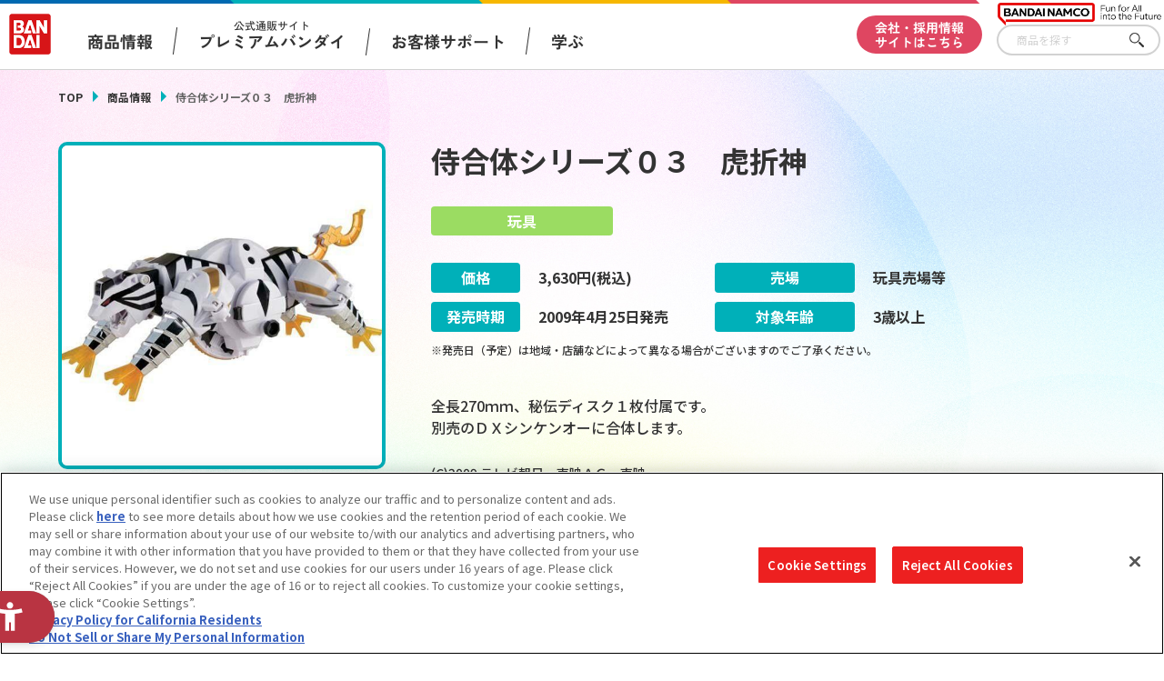

--- FILE ---
content_type: text/css
request_url: https://www.bandai.co.jp/css/products/products_item.css?20241125102522
body_size: 16865
content:
.displayPc{display:block}@media screen and (max-width: 750px){.displayPc{display:none}}.displaySp{display:none}@media screen and (max-width: 750px){.displaySp{display:block}}.pg-productContainer{width:90%;max-width:1200px;margin:0 auto 40px;margin-bottom:60px}@media screen and (max-width: 1200px){.pg-productContainer{margin:0 auto 3vw}}@media screen and (max-width: 750px){.pg-productContainer{margin:0 auto 6vw}}@media screen and (max-width: 750px){.pg-productContainer{margin-bottom:8vw}}.pg-productNothing{font-size:20px;font-weight:700;text-align:center;margin:60px auto}@media screen and (max-width: 750px){.pg-productNothing{font-size:3.5vw;margin:6vw auto}}.pg-productDetail{display:-webkit-flex;display:flex;-webkit-justify-content:space-between;justify-content:space-between}@media screen and (max-width: 750px){.pg-productDetail{display:block}}.pg-productFlex.--left{width:32%;box-sizing:content-box}@media screen and (max-width: 750px){.pg-productFlex.--left{width:80%;margin:0 auto 5vw}}.pg-productFlex.--right{width:66%;margin-left:50px}@media screen and (max-width: 1200px){.pg-productFlex.--right{margin-left:5vw}}@media screen and (max-width: 750px){.pg-productFlex.--right{width:100%;margin-left:0}}.pg-productSticky{position:-webkit-sticky;position:sticky;top:4rem}.pg-productSticky.--right{position:static}.pg-productInfo__pic{display:-webkit-flex;display:flex;-webkit-justify-content:center;justify-content:center;-webkit-align-items:center;align-items:center;overflow:hidden;border-radius:10px;border:4px solid #00b0b9;background-color:#fff;margin-bottom:10px}@media screen and (max-width: 750px){.pg-productInfo__pic{margin-bottom:2vw}}.pg-productInfo__thumbnails{display:-webkit-flex;display:flex;-webkit-justify-content:flex-start;justify-content:flex-start;-webkit-flex-wrap:wrap;flex-wrap:wrap;gap:8px 2.375%}@media screen and (max-width: 750px){.pg-productInfo__thumbnails{gap:2vw 2.65%}}.pg-productInfo__thumbnail{display:-webkit-flex;display:flex;-webkit-justify-content:center;justify-content:center;-webkit-align-items:center;align-items:center;position:relative;width:12.25%;border-radius:6px;overflow:hidden;cursor:pointer;box-sizing:border-box}@media screen and (max-width: 750px){.pg-productInfo__thumbnail{width:23%}}.pg-productInfo__thumbnail::after{content:'';display:block;position:absolute;top:0;left:0;width:100%;height:100%;border:2px solid #323232;border-radius:6px;box-sizing:border-box;transition:all 0.2s}@media screen and (min-width: 751px){.pg-productInfo__thumbnail:hover::after{border:2px solid #00b0b9}}.pg-productInfo__thumbnail.is-current::after{border:4px solid #00b0b9}@media screen and (max-width: 750px){.pg-productInfo__thumbnail.is-current::after{border:2px solid #00b0b9}}.pg-productInfo__name{font-size:32px;line-height:1.3;font-weight:700;margin-bottom:30px}@media screen and (max-width: 1200px){.pg-productInfo__name{font-size:2.65vw;margin-bottom:1.5vw}}@media screen and (max-width: 750px){.pg-productInfo__name{font-size:5vw;margin-bottom:4vw}}.pg-productInfo__category{font-size:16px;line-height:1;font-weight:700;margin-bottom:30px;color:#fff;text-align:center;width:100%;max-width:200px;padding:8px;border-radius:4px;box-sizing:border-box}@media screen and (max-width: 1200px){.pg-productInfo__category{font-size:1.3vw;margin-bottom:1.5vw}}@media screen and (max-width: 750px){.pg-productInfo__category{font-size:3vw;margin-bottom:3vw;max-width:100%}}.pg-productInfo__category.--toy{background-color:#9bdc62}.pg-productInfo__category.--cupsule{background-color:#34add1}.pg-productInfo__category.--card{background-color:#6079de}.pg-productInfo__category.--food{background-color:#ffaa18}.pg-productInfo__category.--life{background-color:#ff9be4}.pg-productInfo__category.--fashion{background-color:#b982d5}.pg-productInfo_table{display:-webkit-flex;display:flex;-webkit-justify-content:space-between;justify-content:space-between;-webkit-flex-wrap:wrap;flex-wrap:wrap;margin-bottom:10px}@media screen and (max-width: 750px){.pg-productInfo_table{display:block;margin-bottom:2vw}}.pg-productInfo_table .pg-productInfo_tableItem{display:-webkit-flex;display:flex;-webkit-align-items:center;align-items:center;font-size:16px;font-weight:700}@media screen and (max-width: 1200px){.pg-productInfo_table .pg-productInfo_tableItem{font-size:1.3vw}}@media screen and (max-width: 750px){.pg-productInfo_table .pg-productInfo_tableItem{font-size:3vw}.pg-productInfo_table .pg-productInfo_tableItem:nth-child(n+2){margin-top:10px}}.pg-productInfo_table .pg-productInfo_tableItem:nth-child(n+3){margin-top:10px}.pg-productInfo_table .pg-productInfo_tableItem:nth-child(2n){margin-left:10px}@media screen and (max-width: 750px){.pg-productInfo_table .pg-productInfo_tableItem:nth-child(2n){margin-left:0}}.pg-productInfo_table .pg-productInfo_tableItem.--price,.pg-productInfo_table .pg-productInfo_tableItem.--date{width:38%}@media screen and (max-width: 750px){.pg-productInfo_table .pg-productInfo_tableItem.--price,.pg-productInfo_table .pg-productInfo_tableItem.--date{width:100%}}.pg-productInfo_table .pg-productInfo_tableItem.--place,.pg-productInfo_table .pg-productInfo_tableItem.--age{width:58%}@media screen and (max-width: 750px){.pg-productInfo_table .pg-productInfo_tableItem.--place,.pg-productInfo_table .pg-productInfo_tableItem.--age{width:100%}}.pg-productInfo_table .pg-productInfo_tableItem .pg-productInfo_tableItemTtl{width:37.5%;margin-right:20px;color:#fff;text-align:center;background:#00b0b9;padding:4px;border-radius:4px;box-sizing:border-box}@media screen and (max-width: 1200px){.pg-productInfo_table .pg-productInfo_tableItem .pg-productInfo_tableItemTtl{margin-right:1.75vw}}@media screen and (max-width: 750px){.pg-productInfo_table .pg-productInfo_tableItem .pg-productInfo_tableItemTtl{width:20%;padding:2px;margin-right:3vw}}.pg-productInfo_table .pg-productInfo_tableItem dd{width:62.5%}@media screen and (max-width: 750px){.pg-productInfo_table .pg-productInfo_tableItem dd{width:80%}}.pg-productInfo__note{font-size:12px;font-weight:500;margin-bottom:40px;padding-left:1rem;text-indent:-1rem}@media screen and (max-width: 1200px){.pg-productInfo__note{margin-bottom:2vw}}@media screen and (max-width: 750px){.pg-productInfo__note{font-size:2.675vw;margin-bottom:4vw}}.pg-productInfo__note li{margin-bottom:2px}@media screen and (max-width: 750px){.pg-productInfo__note li{margin-bottom:.26667vw}}.pg-productInfo__desc{width:100%;font-size:16px;line-height:1.5;font-weight:500;margin-bottom:30px}@media screen and (max-width: 1200px){.pg-productInfo__desc{font-size:1.75vw;margin-bottom:2vw}}@media screen and (max-width: 750px){.pg-productInfo__desc{font-size:3.5vw;margin-bottom:4vw}}.pg-productInfo__copyright{text-align:left;font-size:14px;line-height:1.25;font-weight:500;margin-bottom:40px}@media screen and (max-width: 1200px){.pg-productInfo__copyright{font-size:1.2vw}}@media screen and (max-width: 750px){.pg-productInfo__copyright{font-size:2.675vw;margin-bottom:4vw}}.pg-productInfo__importantNotice a{display:block;position:relative;font-size:18px;text-align:center;line-height:1.4;font-weight:700;color:#fff;border:2px solid #df4661;border-radius:9999px;margin-bottom:30px;padding:12px;transition:all 0.2s;background:#df4661}@media screen and (min-width: 751px){.pg-productInfo__importantNotice a:hover{background:#fff;color:#df4661}.pg-productInfo__importantNotice a:hover::after{border-color:#df4661}}@media screen and (max-width: 1200px){.pg-productInfo__importantNotice a{font-size:1.25vw;margin-bottom:2vw;padding:1.2vw}}@media screen and (max-width: 750px){.pg-productInfo__importantNotice a{font-size:3vw;margin-bottom:4vw;padding:2.4vw}}.pg-productInfo__importantNotice a::after{content:'';position:absolute;top:50%;right:20px;-webkit-transform:rotate(-45deg) translateY(-50%);transform:rotate(-45deg) translateY(-50%);width:10px;height:10px;border-right:4px solid #fff;border-bottom:4px solid #fff}@media screen and (max-width: 750px){.pg-productInfo__importantNotice a::after{right:2vw}}.pg-productInfo__btn{font-size:15px;line-height:1.4;font-weight:700;border:2px solid #00b0b9;border-radius:9999px;margin-bottom:30px;transition:all 0.2s}@media screen and (max-width: 1200px){.pg-productInfo__btn{font-size:1.25vw;margin-bottom:2vw}}@media screen and (max-width: 750px){.pg-productInfo__btn{font-size:3vw;margin-bottom:4vw}}.pg-productInfo__btn.--green{background:#00b0b9}@media screen and (min-width: 751px){.pg-productInfo__btn.--green:hover{background:#fff}.pg-productInfo__btn.--green:hover .pg-related__item .pg-related__btnName{color:#00b0b9}.pg-productInfo__btn.--green:hover .pg-related__item::after{border-color:#00b0b9}.pg-productInfo__btn.--green:hover .pg-related__item.--soundBtn:after{background:url("../../images/renew/common/icon_start_rev.svg") center/contain no-repeat}.pg-productInfo__btn.--green:hover .pg-related__item.--soundBtn.--soundOn:after{background:url("../../images/renew/common/icon_stop_rev.svg") center/contain no-repeat}}.pg-productInfo__btn.--white{background:#fff}@media screen and (max-width: 750px){.pg-productInfo__btn.--white{margin-bottom:8vw}}@media screen and (min-width: 751px){.pg-productInfo__btn.--white:hover{background:#00b0b9}.pg-productInfo__btn.--white:hover .pg-related__item .pg-related__btnName{color:#fff}.pg-productInfo__btn.--white:hover .pg-related__item::after{border-color:#fff}}.pg-productInfo__btn.--white .pg-related__item::after{border-color:#00b0b9}.pg-productInfo__btn.--charaGreen{display:none;background:#00b0b9}.pg-productInfo__btn.--charaGreen:has(.pg-related__item){display:block}.pg-productInfo__btn.--charaWhite{display:none;background:#fff}.pg-productInfo__btn.--charaWhite:has(.pg-related__item){display:block}.pg-productInfo__btn.--img{padding:0;border:none;border-radius:0}.pg-productInfo__btn .pg-related__item{display:block;position:relative;padding:12px;border-radius:9999px}@media screen and (max-width: 750px){.pg-productInfo__btn .pg-related__item{padding:1.2vw}}@media screen and (max-width: 750px){.pg-productInfo__btn .pg-related__item{padding:2.4vw}}.pg-productInfo__btn .pg-related__item:first-child{margin-top:0}.pg-productInfo__btn .pg-related__item .pg-related__btnThumb{position:absolute;top:50%;left:5%;-webkit-transform:translateY(-50%);transform:translateY(-50%);width:100px;line-height:1}@media screen and (max-width: 1200px){.pg-productInfo__btn .pg-related__item .pg-related__btnThumb{width:8.25vw;max-width:100px}}@media screen and (max-width: 750px){.pg-productInfo__btn .pg-related__item .pg-related__btnThumb{width:16vw;max-width:100px}}.pg-productInfo__btn .pg-related__item .pg-related__btnThumb img{border-radius:4px;line-height:1}.pg-productInfo__btn .pg-related__item .pg-related__btnName{text-align:center}@media screen and (max-width: 750px){.pg-productInfo__btn .pg-related__item .pg-related__btnName{text-align:left;padding-left:20vw;padding-right:8vw}}.pg-productInfo__btn .pg-related__item .pg-related__btnName.--green{color:#fff}.pg-productInfo__btn .pg-related__item .pg-related__btnName.--white{color:#00b0b9}@media screen and (max-width: 750px){.pg-productInfo__btn .pg-related__item .pg-related__btnName.--noImg{text-align:center;padding-left:8vw;padding-right:8vw}}.pg-productInfo__btn .pg-related__item::after{content:'';position:absolute;top:50%;right:20px;-webkit-transform:rotate(-45deg) translateY(-50%);transform:rotate(-45deg) translateY(-50%);width:10px;height:10px;border-right:4px solid #fff;border-bottom:4px solid #fff}@media screen and (max-width: 750px){.pg-productInfo__btn .pg-related__item::after{right:2vw}}.pg-productInfo__btn .pg-related__item.--soundBtn:after{width:18px;height:auto;aspect-ratio:1/0.9023;-webkit-transform:translateY(-50%);transform:translateY(-50%);border-right:none;border-bottom:none;background:url("../../images/renew/common/icon_start.svg") center/contain no-repeat}.pg-productInfo__btn .pg-related__item.--soundBtn.--soundOn:after{background:url("../../images/renew/common/icon_stop.svg") center/contain no-repeat}.pg-productInfo__btnCol{display:-webkit-flex;display:flex;line-height:1}@media screen and (max-width: 750px){.pg-productInfo__btnCol{display:block;position:relative;width:100%;max-width:750px;margin:0 auto;padding-top:8vw}.pg-productInfo__btnCol::after{content:'';position:absolute;top:0;left:0;width:100%;height:1px;background-color:#00b0b9}}.pg-productInfo__btnCol .pg-productInfo__btn{margin-bottom:0;transition:all 0.2s;line-height:1}.pg-productInfo__btnCol .pg-productInfo__btn.--img{width:50%;margin-right:30px}@media screen and (max-width: 1200px){.pg-productInfo__btnCol .pg-productInfo__btn.--img{margin-right:2vw}}@media screen and (max-width: 750px){.pg-productInfo__btnCol .pg-productInfo__btn.--img{width:100%;max-width:750px;margin-right:0;margin-bottom:4vw}}.pg-productInfo__btnCol .pg-productInfo__btn.--img:last-child{margin-right:0}.pg-productInfo__btnCol .pg-productInfo__btn.--img .pg-related__item{display:block;padding:0}.pg-productInfo__btnCol .pg-productInfo__btn.--img .pg-related__item::after{content:none}.pg-productInfo__btnCol .pg-productInfo__btn a{line-height:1}@media screen and (min-width: 751px){.pg-productInfo__btnCol .pg-productInfo__btn:hover{opacity:0.6}}.pg-relatedInfo{margin-top:60px;padding:40px 50px;background-color:rgba(255,255,255,0.7);border-radius:10px}@media screen and (max-width: 1200px){.pg-relatedInfo{margin-top:5vw}}@media screen and (max-width: 750px){.pg-relatedInfo{margin-top:8vw;padding:5.33333vw 6.66667vw}}.pg-relatedInfo__heading{font-size:30px;font-weight:700;color:#00b0b9}@media screen and (max-width: 1200px){.pg-relatedInfo__heading{font-size:2.5vw}}@media screen and (max-width: 750px){.pg-relatedInfo__heading{font-size:4vw}}.pg-relatedInfo__heading::after{content:"";display:block;background-color:#323232;height:1px}.pg-relatedInfo__body{margin-top:30px}@media screen and (max-width: 750px){.pg-relatedInfo__body{margin-top:2vw}}@media screen and (max-width: 750px){.pg-relatedInfo__body{margin-top:4vw}}.pg-relatedInfo__item{display:-webkit-flex;display:flex;-webkit-align-items:center;align-items:center;-webkit-flex-wrap:wrap;flex-wrap:wrap;font-size:20px;font-weight:700;margin-bottom:10px}@media screen and (max-width: 1200px){.pg-relatedInfo__item{font-size:1.8vw}}@media screen and (max-width: 750px){.pg-relatedInfo__item{font-size:3vw;margin-bottom:1vw}}.pg-relatedInfo__title{width:15%;color:#00b0b9}@media screen and (max-width: 750px){.pg-relatedInfo__title{width:25%}}.pg-relatedInfo__detail{position:relative;width:85%;padding-left:14px}@media screen and (max-width: 750px){.pg-relatedInfo__detail{width:75%;padding-left:16px}}.pg-relatedInfo__detail::before{content:'';position:absolute;top:50%;left:0;-webkit-transform:translateY(-50%);transform:translateY(-50%);width:8px;height:2px;background-color:#b93442}@media screen and (max-width: 750px){.pg-relatedInfo__detail::before{width:6px;height:1px}}.pg-productInfo__manualLink{display:inline-block;transition:all 0.2s;font-size:16px;line-height:1.5;font-weight:500;margin-bottom:30px;position:relative;padding-left:14px}@media screen and (max-width: 1200px){.pg-productInfo__manualLink{font-size:1.75vw;margin-bottom:2vw}}@media screen and (max-width: 750px){.pg-productInfo__manualLink{font-size:3.5vw;margin-bottom:4vw}}@media screen and (max-width: 750px){.pg-productInfo__manualLink{width:75%;padding-left:16px}}.pg-productInfo__manualLink::before{content:'';position:absolute;top:50%;left:0;-webkit-transform:translateY(-50%);transform:translateY(-50%);width:8px;height:2px;background-color:#b93442}@media screen and (max-width: 750px){.pg-productInfo__manualLink::before{width:6px;height:1px}}@media screen and (min-width: 751px){.pg-productInfo__manualLink:hover{color:#b93442}.pg-productInfo__manualLink:hover .pg-productInfo__manualLinkPdf{background:#b93442}}.pg-productInfo__manualLinkPdf{color:white;padding:0em 0.4em 0.15em 0.4em;border-radius:4px;background:#00b0b9;transition:all 0.2s}.pg-relatedInfo__detail{position:relative;width:85%;padding-left:14px}@media screen and (max-width: 750px){.pg-relatedInfo__detail{width:75%;padding-left:16px}}.pg-relatedInfo__detail::before{content:'';position:absolute;top:50%;left:0;-webkit-transform:translateY(-50%);transform:translateY(-50%);width:8px;height:2px;background-color:#b93442}@media screen and (max-width: 750px){.pg-relatedInfo__detail::before{width:6px;height:1px}}.pg-relatedInfo__link{display:inline-block;-webkit-align-items:center;align-items:center;transition:all 0.2s}@media screen and (max-width: 750px){.pg-relatedInfo__link{-webkit-align-items:baseline;align-items:baseline}}@media screen and (min-width: 751px){.pg-relatedInfo__link:hover{color:#b93442}}.pg-relatedInfo__note{font-size:12px;line-height:1.5;margin-top:20px}@media screen and (max-width: 750px){.pg-relatedInfo__note{font-size:2.675vw;margin-top:4vw}}.pg-relatedInfo__note li{padding-left:1rem;text-indent:-1rem;margin-bottom:0.5rem}


--- FILE ---
content_type: application/javascript
request_url: https://img.macromill.com/js/us002801swu/2000055521-f4/lognos.js
body_size: 4321
content:
!function(a,b){a._lognos_=b(a),a._lognos_.trackPageview&&a._lognos_.trackPageview({"advertisement_rules":[],"conversion_point_rules":[]})}(this,function(a){function b(){var a=[];this.append=function(b,c){a.push(b+"="+encodeURIComponent(c))},this.toString=function(){return a.join("&")}}return{Query:b,href:document.location.href,referrer:document.referrer,trim:function(a){return a.replace(/^[ \n\r\t]+|[ \n\r\t]+$/g,"")},parseURL:function(a,b){var c={url:a,protocol:"http",host:"",path:"",seqs:[],params:{},hash:""};if(!a)return c;var d,e=a;return d=e.indexOf("://"),0<=d&&(c.protocol=e.substring(0,d),e=e.substring(d+3)),0<=(d=e.search(/\/|\?|#/))?(c.host=e.substring(0,d).toLowerCase(),e=e.substring(d),d=e.indexOf("#"),0<=d&&(c.hash=e.substring(d+1),e=e.substring(0,d)),d=e.indexOf("?"),0<=d&&(this.splitQuery(c.seqs,e.substring(d+1)),e=e.substring(0,d)),c.hash&&b&&this.splitQuery(c.seqs,c.hash),this.parseURLSearchParams(c.params,c.seqs),e&&"/"==e.charAt(0)&&(e=e.substring(1)),c.path=e,c):(c.host=e.toLowerCase(),c)},splitQuery:function(a,b){a.push.apply(a,this.trim(b).split("&"))},parseURLSearchParams:function(a,b){function c(b,c){void 0!==a[b]||(a[b]=[]),a[b].push(c)}var d,e;for(d=0;d<b.length;d++)b[d]&&(e=b[d].indexOf("="),e>=0?c(b[d].substring(0,e),b[d].substring(e+1)):c(b[d],null))},checkPatternMatch:function(a,b,c){var d,e=!1;switch(parseInt(a)){case 1:e=b.indexOf(c)>=0;break;case 2:e=b.slice(0,c.length)==c;break;case 3:e=b.slice(-1*c.length)==c;break;case 4:e=b===c;break;case 5:d=new RegExp("^"+c.replace(/([.+?^=!:${}()|[\]\/\\])/g,"\\$1").replace(/\*/g,".*")+"$"),e=d.exec(b)}return e},matchAdvertisements:function(a,b,c){var d,e,f=a.length,g=c.seqs,h=[];if(0!=g.length){for(d=0;d<f;d++)for(e=0;e<g.length;e++)if(this.checkPatternMatch(a[d].match_type,g[e],a[d].match_pattern)){h.push(a[d].advertisement_id);break}h.length>0&&(b.append("c",h[0]),b.append("a",h.join("-")))}},matchConversionPoints:function(a,b){var c,d=this.href,e=a.length;for(c=0;c<e;c++)if(this.checkPatternMatch(a[c].match_type,d,a[c].match_pattern)){b.append("cv",a[c].conversion_point_id);break}},searchEngines:"daum:q eniro:search_word naver:query pchome:q images.google:q google:q yahoo:p yahoo:q msn:q bing:q aol:query aol:q lycos:q lycos:query ask:q netscape:query cnn:query about:terms mamma:q voila:rdata virgilio:qs live:q baidu:wd alice:qs yandex:text najdi:q seznam:q rakuten:qt biglobe:q goo.ne:MT wp:szukaj onet:qt yam:k kvasir:q ozu:q terra:query rambler:query conduit:q babylon:q search-results:q avg:q comcast:q incredimail:q startsiden:q go.mail.ru:q search.centrum.cz:q 360.cn:q".split(" "),detectSearchEngine:function(a){var b,c,d,e,f=this.parseURL(this.referrer,!0);for(b=0;b<this.searchEngines.length;++b)if(c=this.searchEngines[b].split(":"),f.host.indexOf(c[0].toLowerCase())>=0&&(d=f.params[c[1]]))return e=d&&d.length>0?d[0]:"",e&&(a.append("q",c[0]),a.append("k",e)),!0;return!1},selfQueryString:function(a,b){var c=document.getElementById(a)||{src:""},d=c.src.split("?");b.append("qs",d[1]||"")},addParams:function(a,b){var c,d,e,f=["key1","key2","key3","key4","key5","key6","key7","key8","key9","key10"],g={"key1":"","key2":"","key3":"","key4":"","key5":"","key6":"","key7":"","key8":"","key9":"","key10":""},h=f.length,i=[];for(c=0;c<h;c++)d=f[c],e=g[d],e>""||(e=b.params[d]),i.push(encodeURIComponent(d)+"="+encodeURIComponent(e||""));a.append("p",i.join("&"))},buildQuery:function(a){var c=new b,d=this.parseURL(this.href,!1);return this.matchAdvertisements(a.advertisement_rules,c,d),this.matchConversionPoints(a.conversion_point_rules,c),this.detectSearchEngine(c),c.append("r",this.referrer),this.selfQueryString("_lognos_script_5552_",c),this.addParams(c,d),c.toString()},createImage:function(a,b,c){c=c||"https://img.macromill.com/access/us002801swu/2000055521-f4/utm.png?";var d=new Image(1,1);d.src=c+a,d.referrerPolicy="no-referrer-when-downgrade",d.onload=function(){d.onload=null,d.onerror=null,b()},d.onerror=function(){d.onload=null,d.onerror=null,b()}},addScript:function(a){if(0!=a.length)for(no=0;no<a.length;no++){var b=document.createElement("script");b.async=!0,b.id="_lognos_ext_script"+(no+1)+"_",b.src=a[no],b.referrerPolicy="no-referrer-when-downgrade";var c=document.getElementsByTagName("script"),d=c[c.length-1];d.parentNode.insertBefore(b,d.nextSibling)}},trackPageview:function(a){if(a===Object(a)){var b=this.buildQuery(a),c=function(){};try{this.createImage(b,c),this.addScript([])}catch(a){}}}}});